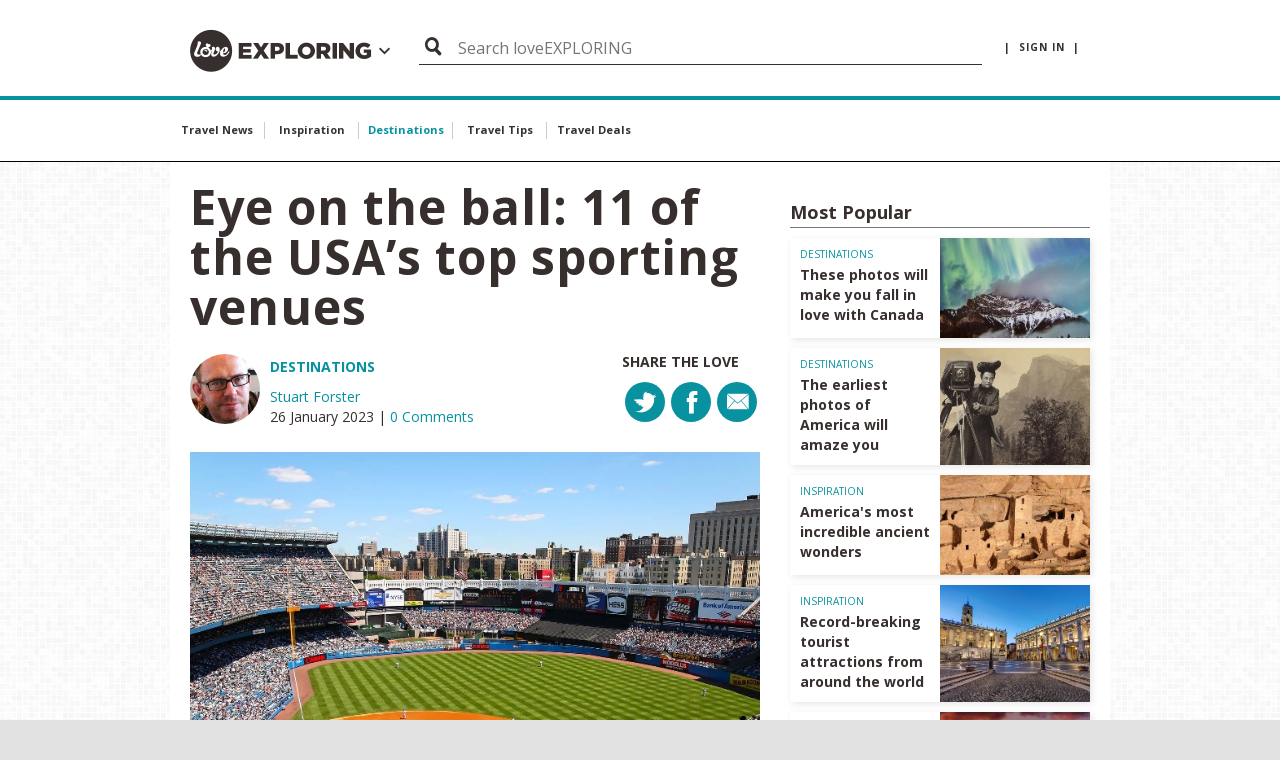

--- FILE ---
content_type: text/html; charset=utf-8
request_url: https://www.loveexploring.com/news/162696/the-usas-best-sporting-venues-madison-square-garden-yankee-stadium
body_size: 15714
content:
<!DOCTYPE html>
<!--[if lt IE 7 ]><html class="ie ie7" lang="en" dir="ltr"> <![endif]-->
<!--[if lt IE 8 ]><html class="ie ie8" lang="en" dir="ltr"> <![endif]-->
<!--[if lt IE 9 ]><html class="ie ie9" lang="en" dir="ltr"> <![endif]-->
<!--[if (gt IE 9)|!(IE)]><!-->
<html lang="en" dir="ltr">
<!--<![endif]-->
<head>

    
    <meta charset="utf-8">
    <title>Eye on the ball: 11 of the USA’s top sporting venues</title>
    <meta http-equiv="X-UA-Compatible" content="IE=edge,chrome=1">
    <meta name="description" content="Get ready for game day with our pick of America's best places to experience sport. ">
    <meta name="robots" />
    <meta name="viewport" content="width=device-width, initial-scale=1.0">

    <link rel="canonical" href="https://www.loveexploring.com/news/162696/the-usas-best-sporting-venues-madison-square-garden-yankee-stadium" />

    

        <link rel="stylesheet" href="/app/dist/vendor/perfect-scrollbar/jquery.perfect-scrollbar.min.css?v=3.53.0.2364">
        <link rel="stylesheet" href="/app/dist/partners/loveexploring/styles/main.min.css?v=3.53.0.2364">

    <!--
    <PageMap>
        <DataObject type="thumbnail">
            <Attribute name="src" value="https://loveincorporated.blob.core.windows.net/contentimages/main/9c4a5be1-3d07-4315-bb56-d7e68624551a-yankee-stadium-new-york-city.jpg" />
            <Attribute name="width" value="130" />
            <Attribute name="height" value="130" />
        </DataObject>
    </PageMap>
    -->
    
        <link rel="amphtml" href="https://www.loveexploring.com/news/amp/162696/the-usas-best-sporting-venues-madison-square-garden-yankee-stadium">

    <meta property="og:url" content="https://www.loveexploring.com/news/162696/the-usas-best-sporting-venues-madison-square-garden-yankee-stadium">
    <meta property="og:site_name" content="loveexploring.com">

        
    <meta name="Description" content="Get ready for game day with our pick of America&#39;s best places to experience sport. ">
    <meta name="og:article:author" content="Stuart Forster">
    <meta name="og:title" content="Eye on the ball: 11 of the USA&#8217;s top sporting venues">
    <meta name="og:description" content="Get ready for game day with our pick of America&#39;s best places to experience sport. ">
    <meta name="og:image" content="https://loveincorporated.blob.core.windows.net/contentimages/main/9c4a5be1-3d07-4315-bb56-d7e68624551a-yankee-stadium-new-york-city.jpg">

    
        <meta name="twitter:card" content="summary_large_image">
        <meta name="twitter:site" content="@loveEXPLORING">
        <meta name="twitter:creator" content="">
        <meta name="twitter:title" content="Eye on the ball: 11 of the USA’s top sporting venues">
        <meta name="twitter:description" content="Get ready for game day with our pick of America's best places to experience sport. ">
        <meta name="twitter:image" content="http://loveincstatic.blob.core.windows.net/loveexploring/ocean-terrace-view_opt.jpg">
    

    
    <link rel="shortcut icon" href="/Assets_LM/img/favicons/favicon.ico">
    <link rel="apple-touch-icon" href="/Assets_LM/img/favicons/apple-touch-icon.png">
    <link rel="apple-touch-icon" sizes="57x57" href="/Assets_LM/img/favicons/apple-touch-icon-57x57-precomposed.png">
    <link rel="apple-touch-icon" sizes="72x72" href="/Assets_LM/img/favicons/apple-touch-icon-72x72-precomposed.png">
    <link rel="apple-touch-icon" sizes="114x114" href="/Assets_LM/img/favicons/apple-touch-icon-114x114-precomposed.png">
    <link rel="apple-touch-icon" sizes="144x144" href="/Assets_LM/img/favicons/apple-touch-icon-144x144-precomposed.png">

    
    <link href='https://fonts.googleapis.com/css?family=Bitter:400,400i,700|Open+Sans+Condensed:700|Open+Sans:400,600,700' rel='stylesheet' type='text/css'>

    
    
    
    <meta name="twitter:card" content="summary_large_image">
        <meta name="twitter:site" content="@loveEXPLORING">
    <meta name="twitter:creator" content="">
    <meta name="twitter:title" content="Eye on the ball: 11 of the USA&#8217;s top sporting venues">
    <meta name="twitter:description" content="Get ready for game day with our pick of America&#39;s best places to experience sport. ">
    <meta name="twitter:image" content="https://loveincorporated.blob.core.windows.net/contentimages/main/9c4a5be1-3d07-4315-bb56-d7e68624551a-yankee-stadium-new-york-city.jpg">  




    <!-- Google Tag Manager -->
    <script>
        (function (w, d, s, l, i) {
            w[l] = w[l] || []; w[l].push({
                'gtm.start':
                    new Date().getTime(), event: 'gtm.js'
            }); var f = d.getElementsByTagName(s)[0],
                j = d.createElement(s), dl = l != 'dataLayer' ? '&l=' + l : ''; j.async = true; j.src =
                    'https://www.googletagmanager.com/gtm.js?id=' + i + dl; f.parentNode.insertBefore(j, f);
        })(window, document, 'script', 'dataLayer', 'GTM-KQMDNL6');</script>
    <!-- End Google Tag Manager -->
    <!-- GA4 -->
    <!-- Google tag (gtag.js) -->
    <script async src="https://www.googletagmanager.com/gtag/js?id=G-783RRLRRN1"></script>
    <script>
        window.dataLayer = window.dataLayer || [];
        function gtag() { dataLayer.push(arguments); }
        gtag('js', new Date());

        gtag('config', 'G-783RRLRRN1');
    </script>
    <!-- pinterest -->
    <meta name="p:domain_verify" content="cd10a885abc43fdcd799d30d37f5ec51" />
            <script async="async" src=https://cdn.membrana.media/lee/ym.js></script>

</head>
<body id="ng-app" ng-app="app">
	<!-- Google Tag Manager (noscript) -->
	<noscript>
		<iframe src="https://www.googletagmanager.com/ns.html?id=GTM-KQMDNL6"
				height="0" width="0" style="display:none;visibility:hidden"></iframe>
	</noscript>
	<!-- End Google Tag Manager (noscript) -->
	<!--[if lt IE 7]>
		<p class="chromeframe">You are using an <strong>outdated</strong> browser. Please <a href="http://browsehappy.com/">upgrade your browser</a> or <a href="http://www.google.com/chromeframe/?redirect=true">activate Google Chrome Frame</a> to improve your experience.</p>
	<![endif]-->
	




<!-- Header -->
<div id="header-module" navigation-levels ng-mouseleave="closeAllNavLevels()">
    <header class="lm-header">
        <div class="lm-header__cont">

            <!-- Brand -->
            <div class="lm-header__brand">
                <a class="lm-header__brand" href="http://www.loveexploring.com">
                    <i class="lm-header__brand-icon lm-header__brand-icon--loveexploring"></i>
                </a>
                <a class="" ng-click="brandSelectIsOpen = !brandSelectIsOpen; mobileNavOpen = false;">                
                    <div class="lm-header-arrow-cont lm-header-arrow-cont--loveexploring" ng-cloak><i class="icon icon-arrow-down" ng-show="!brandSelectIsOpen"></i><i class="icon icon-arrow-up" ng-show="brandSelectIsOpen"></i></div>
                </a>
            </div>
            
            <!-- Search Button -->
            <div class="lm-header__actions">

                <a class="menu-btn" ng-click="mobileNavOpen = !mobileNavOpen; brandSelectIsOpen = false;" href="">
                    <i class="menu-btn__icon"></i>
                </a>

            </div>

            
            <div class="lm-account" ng-init="displaySearch = true">

                    <a class="lm-account__signin" href="https://www.loveincorporated.com/issue/wsfed?wa=wsignin1.0&amp;wtrealm=http%3A%2F%2Fwww.lovemoney.com%2F&amp;wctx=rm%3D1%26id%3D%26ru%3D%252Fnews%252F162696%252Fthe-usas-best-sporting-venues-madison-square-garden-yankee-stadium&amp;wct=2026-01-22T08%3A51%3A31Z&amp;wreply=https%3A%2F%2Fwww.loveexploring.com%2F" ng-init="smallerSearchBar = false">
                        |&nbsp;&nbsp;sign in&nbsp;&nbsp;|
                    </a>

            </div>

            <!-- Desktop/Tablet Search -->
            <div class="lm-header__search">

                <!-- Top Search -->
                <form class="top-search top-search--header top-search--header-le is-open" ng-class="{'top-search--header-reduced' : smallerSearchBar, 'delay-search-display' : displaySearch}" action="/search" method="GET">
                    <div class="top-search__fieldset">
                        <button class="top-search__submit" type="submit">
                            <i class="top-search__icon"></i>
                        </button>
                        <input class="top-search__input" type="text" name="q" placeholder="Search loveEXPLORING" />
                    </div>
                </form>

            </div>

        </div>
        <div class="lm-header__brand-wrapper">
            <div class="lm-header__brand-select lm-header__brand-select--le" ng-class="{ 'is-open': brandSelectIsOpen }">

                <ul class="lm-header__brand-select-list">
                    
                    <li class="lm-header__brand-select-item">
                        <a class="lm-header__brand-select-link lm-header__brand-select-link--lm" href="http://www.lovemoney.com">
                            <span class="lm-header__brand-select-item-link lm-header__brand-select-item-link--lm">
                                <i class="lm-header__brand-select-icon lm-header__brand-select-icon--lm"></i>
                            </span>
                        </a>
                    </li>

                    <li class="lm-header__brand-select-item-line"></li>

                    <li class="lm-header__brand-select-item">
                        <a class="lm-header__brand-select-link lm-header__brand-select-link--lf" href="http://www.lovefood.com">
                            <span class="lm-header__brand-select-item-link lm-header__brand-select-item-link--lf">
                                <i class="lm-header__brand-select-icon lm-header__brand-select-icon--lf"></i>
                            </span>
                        </a>
                    </li>

                    <li class="lm-header__brand-select-item-line"></li>

                    <li class="lm-header__brand-select-item">
                        <a class="lm-header__brand-select-link lm-header__brand-select-link--lp" href="http://www.loveproperty.com">
                            <span class="lm-header__brand-select-item-link lm-header__brand-select-item-link--lp">
                                <i class="lm-header__brand-select-icon lm-header__brand-select-icon--lp"></i>
                            </span>
                        </a>
                    </li>
            
                </ul>
                
            </div>
        </div>            
    </header>

    <section class="subnav-wrapper">
        <nav class="subnav ng-cloak" id="subnav-mobile" ng-show="mobileNavOpen">
            <div class="subnav__cont">

                <!-- Top Search -->
                <form class="top-search" action="/search" method="GET">
                    <div class="top-search__fieldset">
                        <button class="top-search__submit" type="submit">
                            <i class="top-search__icon"></i>
                        </button>
                        <input class="top-search__input" type="text" name="q" placeholder="Search loveEXPLORING" />
                    </div>
                </form>

                <a class="subnav__heading" href="/Topics/news" data-topic-id="news">Travel News</a>
                <a class="subnav__heading" href="/Topics/inspiration" data-topic-id="inspiration">Inspiration</a>
                <a class="subnav__heading" href="/Topics/destinations" data-topic-id="destinations">Destinations</a>
                <a class="subnav__heading" href="/Topics/travel-tips" data-topic-id="best-buy">Travel Tips</a>
                <a class="subnav__heading" href="https://www.secretescapes.com/instant-access/loveexploring" data-topic-id="best-buy">Travel Deals</a>

                    <a class="subnav__heading" href="https://www.loveincorporated.com/issue/wsfed?wa=wsignin1.0&amp;wtrealm=http%3A%2F%2Fwww.lovemoney.com%2F&amp;wctx=rm%3D1%26id%3D%26ru%3D%252Fnews%252F162696%252Fthe-usas-best-sporting-venues-madison-square-garden-yankee-stadium&amp;wct=2026-01-22T08%3A51%3A31Z&amp;wreply=https%3A%2F%2Fwww.loveexploring.com%2F">Sign In</a>

            </div>
        </nav>
    </section>
</div>



<!-- Page Nav -->
<nav class="page-nav__wrapper page-nav--topics">

    <div class="page-nav__content ps-container">

        <div class="page-nav__body-wrapper">

            <ul class="page-nav__body">

                <li class="page-nav__item">

                    <a class="page-nav__link" href="/Topics/travel-news" data-topic-id="travel-news">

                        Travel News

                    </a>

                </li>

                <li class="page-nav__item">

                    <a class="page-nav__link" href="/Topics/inspiration" data-topic-id="inspiration">

                        Inspiration

                    </a>

                </li>

                <li class="page-nav__item">

                    <a class="page-nav__link" href="/Topics/destinations" data-topic-id="destinations">

                        Destinations

                    </a>

                </li>

                <li class="page-nav__item">

                    <a class="page-nav__link" href="/Topics/travel-tips" data-topic-id="travel-tips">

                        Travel Tips

                    </a>

                </li>

                <li class="page-nav__item">

                    <a class="page-nav__link" href="https://www.secretescapes.com/instant-access/loveexploring" data-topic-id="travel-deals">

                        Travel Deals

                    </a>

                </li>
            </ul>
        </div>
    </div>

    <div>

        <div class="page-nav__arrow page-nav__arrow--reversed" onclick="navScroller.scrollTopics('prev', this);">

            <i class="icon icon-arrow"></i>

        </div>

        <div class="page-nav__arrow page-nav__arrow--right" onclick="navScroller.scrollTopics('next', this);">

            <i class="icon icon-arrow"></i>

        </div>

    </div>

</nav>
	<section>
		








<section>

    
	<sticky-ads sticky-class="ad-fixed--wallpaper">

			<div class="advert advert--wallpaper div-ad-wallpaper" data-ng-dfp-ad="ros_div-ad-wallpaper"
				 data-ng-dfp-ad-hide-when-empty
				 data-ng-dfp-ad-container>

			</div>

	</sticky-ads>


    


    <div class="advert-relative">
            <div class="advert advert--billboard"
         data-ng-dfp-ad="ros_div-ad-billboard"
         data-ng-dfp-ad-container>

    </div>


    </div>

        <div class="skyscraper-ad" sticky-class="advert-fixed--skyscraper">

        <div class="skyscraper-ad__cont">

            <div class="advert advert--sky advert--sky-l"
                 data-ng-dfp-ad="ros_div-ad-skyscraper-l"
                 data-ng-dfp-ad-container>

            </div>

        </div>
        <div class="skyscraper-ad__cont skyscraper-ad__spacer"></div>

    </div>
    <sticky-ads class="skyscraper-ad skyscraper-ad--right" sticky-class="advert-fixed--skyscraper">

        <div class="skyscraper-ad__cont skyscraper-ad__spacer"></div>
        <div class="skyscraper-ad__cont">

            <div class="advert advert--sky advert--sky-r"
                 data-ng-dfp-ad="ros_div-ad-skyscraper-r"
                 data-ng-dfp-ad-container>

            </div>

        </div>
    </sticky-ads>


    <to-top threshold="50" element-to-stick=".island" element-outside="true" footer-clearance=".newsletter--footer"></to-top>

    <div class="wrapper" ng-controller="ArticleController as vm">

        <!--
-->

        <div class="island island--highlight">

            <div class="content">

                <div class="content__item content__main">

                    <!-- Content -->
                    <div class="post">

                        <header class="post__header">

                            <h1 class="post__title">Eye on the ball: 11 of the USA&#8217;s top sporting venues</h1>

                            <div class="layout">

                                <div class="layout__item u-2/3-lap u-mb">

                                    <div class="author-bio author-bio--flag">

                                        <a class="author-bio__img" href="/profile/345852">

                                            <img src="https://loveincorporated.blob.core.windows.net/avatars/users/345852.jpg" alt="" title="" />

                                        </a>

                                        <div class="author-bio__body">

                                            <div class="author-bio__cat">

                                                <a href="/Topics/2177">Destinations<span class="tick"></span></a>

                                            </div>

                                            <div class="author-bio__date">
                                                        <a class="" rel="author" href="/profile/345852">Stuart Forster</a>
                                                        <br>

                                                26 January 2023
                                                <span>|</span><a href="#comments" scroll-to="#comments"> 0 Comments</a>

                                            </div>

                                        </div>

                                    </div>

                                </div>

                                <div class="layout__item u-1/3-lap u-mb u-hidden-palm">

                                    <div class="u-float-right">

                                        <div class="social">
                                            <p class="social__title">Share the love</p>

                                            
<ul class="social__list" analytics>


    <li class="social__list-item">

        <a class="social__btn" href="#"
            ng-click="socialAnalytics('', 'twitter')"
            socialshare
            socialshare-provider="twitter"
            socialshare-text="Eye on the ball: 11 of the USA&#8217;s top sporting venues">

            <i class="social__icon social__icon--twitter icon-twitter-no-circle"></i>

        </a>

    </li>

    <li class="social__list-item">

        <a class="social__btn social__facebook" href="#"
            ng-click="socialAnalytics('', 'facebook')"
            socialshare
            socialshare-provider="facebook"
            socialshare-text="Eye on the ball: 11 of the USA&#8217;s top sporting venues">

            <i class="social__icon social__icon--facebook icon-facebook-no-circle"></i>

        </a>

    </li>

    <li class="social__list-item">

        <a class="social__btn social__email" href="mailto:?subject= loveexploring.com article%20you%20must%20read&amp;body=Hello,%0D%0A%0D%0AI%20found%20this%20article%20on loveexploring.com and%20thought%20you%20would%20find%20it%20useful:%0D%0A%0D%0A">

            <i class="social__icon social__icon--email icon-email"></i>

        </a>

    </li>

</ul>

                                        </div>

                                    </div>

                                </div>

                            </div>

                        </header>

                        <article class="post__body" analytics>

                                    <div class="u-mb">

                                        <img class="imagezoom__img" src="https://loveincorporated.blob.core.windows.net/contentimages/main/9c4a5be1-3d07-4315-bb56-d7e68624551a-yankee-stadium-new-york-city.jpg" alt="" title="" />

                                    </div>
                                <h2 class="post__lead">Get ready for game day with our pick of America&#39;s best places to experience sport. </h2>



                            <p dir="ltr">You don&rsquo;t have to be an avid sports fan to appreciate attending fixtures at one of the top venues in the USA. In fact, American sporting events are a key way&nbsp;to experience the country&rsquo;s culture.&nbsp;</p>

<p dir="ltr">You&rsquo;ll not go hungry on game day either: foot-long hotdogs, topped nachos and regional specialities feature among the dishes served at stands in the concourses. And live music and cheerleading help make games fun, even if you don&rsquo;t fully understand the intricacies of the sport.&nbsp;</p>

<p dir="ltr">Here&rsquo;s a look at 11 of the best places to see a sports game in America:&nbsp;</p>

<h2 dir="ltr">Allegiant Stadium, Las Vegas, Nevada</h2>

<p dir="ltr">With a capacity of up to 65,000, the<a href="https://www.allegiantstadium.com/" target="_blank"> Allegiant Stadium</a> is home to the Las Vegas Raiders and University of Nevada Las Vegas Rebels National Football League (NFL) teams.&nbsp;</p>

<p dir="ltr">The stadium is mighty impressive: football games play out on a grass surface that rolls in and out of the arena on a sliding tray weighing the equivalent of the Eiffel Tower.</p>

<p dir="ltr"><a href="https://www.ticketmaster.com/allegiant-stadium-tickets-las-vegas/venue/189482?wt.mc_id=NFL_TEAM_LAS_ALLEGIANT_TICKETS_NAV">Stadium tours</a> are a way of going behind the scenes and accessing locker rooms, VIP lounges and broadcasting studios.&nbsp;This state-of-the-art venue stands within walking distance of casinos on the Las Vegas Strip and hosts concerts too.</p>

<p dir="ltr">The year 2024 is a big one for the stadium too:&nbsp;Super Bowl LVIII, the NFL championship game, will be contested at the Allegiant Stadium.&nbsp;</p>

<p align="center" dir="ltr"><img alt="Allegiant Stadium, Nevada. (Image: Kit Leong/Shutterstock)" src="https://loveincstatic.blob.core.windows.net/loveexploring/2022/2022/USA%20sporting%20venues/allegiant-stadium-usa.jpg"><small><em>Kit Leong/Shutterstock</em></small></p>

<h2>Bryant-Denny Stadium, Tuscaloosa, Alabama&nbsp;</h2>

<p dir="ltr">Alabama Crimson Tide, the University of Alabama&rsquo;s football team, plays home fixtures at the cavernous Bryant-Denny Stadium, opened in 1929. It has a capacity of more than 100,000, so almost the entire population of Tuscaloosa could fit comfortably inside the on-campus stadium.&nbsp;</p>

<p dir="ltr">Game days transform the city&rsquo;s vibe into one of party-like excitement and anticipation. Marching bands, spectacular cheerleading routines and twinkling LED lighting are all part of <a href="https://rolltide.com/sports/2016/6/10/tickets.aspx" target="_blank">the experience</a> and home fans fire on the team by crying &lsquo;roll tide&rsquo; as loudly as they can.&nbsp;</p>

<p dir="ltr">A $107 million (&pound;897m) redevelopment in 2020 ensures the stadium is fit-for-purpose as it approaches its centenary later in the decade.&nbsp;</p>

<p dir="ltr"><a href="https://www.loveexploring.com/galleries/126668/americas-best-attractions-for-sports-fans?page=1" target="_blank"><strong>READ MORE: America&#39;s best attractions for sports fans</strong></a></p>

<p align="center" dir="ltr"><img alt="Bryant-Denny Stadium, Alabama. (Image: Brayden George/Unsplash/CC0)" src="https://loveincstatic.blob.core.windows.net/loveexploring/2022/2022/USA%20sporting%20venues/bryant-denny-alabama.jpg"><small><em>Brayden George/Unsplash/CC0</em></small></p>

<h2 dir="ltr">Churchill Downs, Louisville, Kentucky&nbsp;</h2>

<p dir="ltr">This racecourse in Louisville was established in 1875 by Meriwether Lewis Clark Jr &ndash; the grandson of William Clark, one of the explorers that gave their names to the Lewis and Clark Expedition of 1803 to 1806.&nbsp;</p>

<p dir="ltr"><a href="https://www.churchilldowns.com/" target="_blank">Churchill Downs</a> is the venue of the Kentucky Derby, America&rsquo;s longest continual annual sporting event. That prestigious race is nicknamed &lsquo;The Run for the Roses&rsquo; because of the blanket of 554 red roses that is traditionally draped over the winning horse. Typically held on the first Saturday in May, the Kentucky Derby draws around 165,000 spectators and is a major event in America&rsquo;s sporting and social calendars.&nbsp;</p>

<p dir="ltr">The history of the famous race is told in the on-site&nbsp;<a href="https://www.derbymuseum.org/" target="_blank">Kentucky Derby Museum</a>, whose Derby Caf&eacute; and Bourbon Bar is a laid-back place to sample locally distilled drinks.&nbsp;</p>

<p align="center" dir="ltr"><img alt="Churchill Downs, Kentucky. (Image: Thomas Kelley/Shutterstock)" src="https://loveincstatic.blob.core.windows.net/loveexploring/2022/2022/USA%20sporting%20venues/churchill-downs-kentucky.jpg"><small><em>Thomas Kelley/Shutterstock</em></small></p>

<h2 dir="ltr">Indianapolis Motor Speedway, Indiana&nbsp;</h2>

<p dir="ltr">More than 250,000 fans can attend races at the&nbsp;<a href="https://www.indianapolismotorspeedway.com/" target="_blank">Indianapolis Motor Speedway</a>, making it the USA&rsquo;s highest capacity venue.&nbsp;</p>

<p dir="ltr">The Indianapolis 500 was first held in 1911 and counts among the world&rsquo;s most anticipated motor races. Drivers must complete 200 laps of the circuit&rsquo;s 2.5-mile (4km) oval racetrack, while contesting the race on the Sunday before Memorial Day &ndash; the last Monday in May.&nbsp;</p>

<p dir="ltr">Feeling the need for speed? Take to the track in an NTT IndyCar Series car that&rsquo;s capable of accelerating to 180 miles per hour (290km/h) by booking an&nbsp;<a href="http://www.indyracingexperience.com/" target="_blank">Indy Racing Experiece</a>.&nbsp;Two-hour tours in golf carts are a more sedate way of exploring the track and its facilities, whose story is told in the&nbsp;<a href="https://imsmuseum.org/" target="_blank">on-site museum</a>.&nbsp;</p>

<p align="center" dir="ltr"><img alt="Indianapolis Motor Speedway, Indiana. (Image: Grindstone Media Group/Shutterstock)" src="https://loveincstatic.blob.core.windows.net/loveexploring/2022/2022/USA%20sporting%20venues/indianapolis-motor-speedway.jpg"><small><em>Grindstone Media Group/Shutterstock</em></small></p>

<h2 dir="ltr">Los Angeles Memorial Coliseum, California&nbsp;</h2>

<p dir="ltr">This stadium opened in 1923 as a memorial to veterans of Los Angeles who served in the First World War. It has since hosted an array of sporting events, including the first Super Bowl. Track and field events took place here during the 1932 and 1984 Olympic Games and the Summer Games will return for the third time in 2028.&nbsp;&nbsp;</p>

<p dir="ltr">The Coliseum was also the location where John F. Kennedy delivered his speech, &#39;The New Frontier&#39;,&nbsp;in the summer of 1960, accepting the Democratic Party&rsquo;s nomination to run for president. Martin Luther King Jr., Billy King and the Dalai Lama also count among the prestigious speakers who have addressed crowds in the stadium.&nbsp;</p>

<p dir="ltr">Enter by buying tickets for LA Giltinis rugby or University of Southern California Trojans football games. Alternatively, join a 75-minute&nbsp;<a href="https://www.lacoliseum.com/tours/" target="_blank">tour of the stadium</a> on Mondays and Tuesdays.&nbsp;</p>

<p align="center" dir="ltr"><img alt="Los Angeles Memorial Coliseum, California. (Image: CHRISTIAN DE ARAUJO/Shutterstock)" src="https://loveincstatic.blob.core.windows.net/loveexploring/2022/2022/USA%20sporting%20venues/los-angeles-memorial-coliseum.jpg"><small><em>CHRISTIAN DE ARAUJO/Shutterstock</em></small></p>

<h2 dir="ltr">Madison Square Garden, New York City, New York&nbsp;</h2>

<p dir="ltr">Madison Square Garden opened in New York City&rsquo;s Midtown back in 1879. Trademarked as &lsquo;the world&rsquo;s most famous arena&rsquo;, this multi-use venue&rsquo;s venerable history includes staging &lsquo;the fight of the century&rsquo; in 1971 between heavyweight boxers Joe Frazier and Muhammad Ali.&nbsp;</p>

<p dir="ltr">The Garden is the New York Rangers&rsquo; home ice for National Hockey League (NHL) games and also the home court of the New York Knicks for their National Basketball Association (NBA) fixtures. A-list performers including Madonna, Frank Sinatra and Bruce Springsteen have entertained here too.</p>

<p>An extensive renovation was completed in 2013 and 60-minute&nbsp;<a href="https://www.msg.com/venue-tours/madison-square-garden/" target="_blank">All Access Tours</a> are a way for you to see behind the scenes.&nbsp;&nbsp;</p>

<p align="center"><img alt="Madison Square Garden, New York. (Image: Sergii Figurnyi/Shutterstock)" src="https://loveincstatic.blob.core.windows.net/loveexploring/2022/2022/USA%20sporting%20venues/madison-square-garden-new-york-city.jpg"><small><em>Sergii Figurnyi/Shutterstock</em></small></p>

<h2 dir="ltr">Michigan Stadium, Ann Arbor, Michigan</h2>

<p dir="ltr">This stadium in Ann Arbor opened in 1927, and the&nbsp;home of the University of Michigan Wolverines football team has a capacity of 107,601, making it the biggest in the USA. For that reason, it&#39;s&nbsp;nicknamed &lsquo;The Big House&rsquo;.&nbsp;&nbsp;</p>

<p dir="ltr">No venue in the country has hosted more fans for a game of football: a&nbsp;record attendance of 115,109 watched the Wolverines beat Notre Dame on 7 September 2013.&nbsp;</p>

<p dir="ltr"><a href="https://www.loveexploring.com/galleries/136589/the-best-music-venue-in-your-state?page=1" target="_blank"><strong>READ MORE: The best music venue in your state</strong></a></p>

<p dir="ltr"><a href="https://mgoblue.com/sports/2017/6/16/tickets-football.aspx" target="_blank">Securing tickets for a game</a> means an opportunity to experience the boisterous atmosphere and participate in the cries of &lsquo;Go Blue!&rsquo; that cheer on the Wolverines. Tailgating parties near the stadium and the music of the marching band help make visits to the Michigan Stadium memorable experiences.  &nbsp;</p>

<p align="center" dir="ltr"><img alt="Michigan Stadium, Michigan. (Image: Alex Mertz/Unsplash/CC0)" src="https://loveincstatic.blob.core.windows.net/loveexploring/2022/2022/USA%20sporting%20venues/michigan-stadium-usa.jpg"><small><em>Alex Mertz/Unsplash/CC0</em></small></p>

<h2 dir="ltr">NRG Astrodome, Houston, Texas</h2>

<p dir="ltr">Standing in Houston&rsquo;s NRG Park, NRG Astrodome was formerly home to the&nbsp;<a href="https://www.mlb.com/astros" target="_blank">Houston Astros</a>, the baseball team that won the 2022 World Series. The enclosed and air-conditioned Astrodome was regarded as an architectural masterpiece when it opened in 1965 too. Due to its innovative design, the 18-storey landmark was nicknamed the &lsquo;Eighth Wonder of the World&rsquo;.&nbsp;&nbsp;</p>

<p dir="ltr">The venue lends its name to Astroturf, the synthetic turf that was rebranded following its well-publicised use in the Astrodome.&nbsp;</p>

<p dir="ltr">You can view the interior of the multi-use venue during&nbsp;<a href="https://www.nrgpark.com/stadium-tour/">NRG Stadium tours</a>. The home of the NFL&rsquo;s Houston Texans has a retractable roof and hosts concerts and shows throughout the year too.&nbsp;</p>

<p align="center" dir="ltr"><img alt="NRG Astrodome, Texas. (Image: Kirby Lee/Alamy)" src="https://loveincstatic.blob.core.windows.net/loveexploring/2022/2022/USA%20sporting%20venues/nrg-stadium-houston.jpg"><small><em>Kirby Lee/Alamy</em></small></p>

<h2 dir="ltr">Soldier Field, Chicago, Illinois&nbsp;</h2>

<p dir="ltr"><a href="https://www.soldierfield.com/events/all" target="_blank">A key landmark</a> in a city with a celebrated architectural heritage, this 61,500-capacity stadium stands as a memorial to American soldiers who have perished in war.&nbsp;</p>

<p dir="ltr">Now listed on the National Register of Historic Places, it was designed back in 1919 and hosted its first sporting event in 1924. A year later it was renamed Soldier Field. Since 1971 the Chicago Bears have played their home NFL fixtures in this stadium, while The Chicago Fire FC contest their Major League Soccer (MLS) games here.</p>

<p dir="ltr"><a href="https://www.soldierfield.com/stadium-tours/public-tours" target="_blank">Tours</a> are a way of stepping into areas of the stadium normally reserved for athletes.&nbsp;</p>

<p align="center" dir="ltr"><img alt="Soldiers Field, Chicago. (Image: John Lupu/Shutterstock)" src="https://loveincstatic.blob.core.windows.net/loveexploring/2022/2022/USA%20sporting%20venues/soldier-field-chicago.jpg"><small><em>John Lupu/Shutterstock</em></small></p>

<h2 dir="ltr">TD Garden, Boston, Massachusetts&nbsp;</h2>

<p dir="ltr">New England&rsquo;s largest sporting and entertainment arena opened in 1995 as the successor to the Boston Garden. Three restaurants and 47 concession stands ensure that fans attending fixtures and concerts are well satisfied.&nbsp;</p>

<p dir="ltr">As many as 17,850 ice hockey fans can enter the 10-storey venue to watch Boston Bruins&rsquo; NHL games. And up to 19,156 basketball fans can also pack into &lsquo;The Garden&rsquo; to cheer on the Boston Celtics, who are one of the most successful franchises in the history of the NBA. Championship banners hanging above the parquet floor are key elements of that heritage.&nbsp;</p>

<p dir="ltr">Tours of the&nbsp;<a href="https://www.sportsmuseum.org/" target="_blank">Sports Museum</a>, inside the&nbsp;<a href="https://www.tdgarden.com/events/ticket-info" target="_blank">TD Garden</a>, are a way of learning more about the region&rsquo;s sporting passions, characters and successes.&nbsp;</p>

<p align="center" dir="ltr"><img alt="TD Garden, Boston, Massachusetts. (Image: Cal Sport Media/Alamy)" src="https://loveincstatic.blob.core.windows.net/loveexploring/2022/2022/USA%20sporting%20venues/td-garden-boston-hockey.jpg"><small><em>Cal Sport Media/Alamy</em></small></p>

<h2 dir="ltr">Yankee Stadium, New York City, New York&nbsp;</h2>

<p dir="ltr">Based in the Bronx, this stadium is home to the&nbsp;<a href="https://www.mlb.com/yankees" target="_blank">New York Yankees</a>, who are the most successful franchise in Major League Baseball history. Whatever the weather,&nbsp;<a href="https://www.mlb.com/yankees/ballpark/tours" target="_blank">stadium tours</a> are a way of learning about the club&rsquo;s heritage.&nbsp;</p>

<p dir="ltr">Joining in with the Village People&rsquo;s &lsquo;YMCA&rsquo; between innings is part of a game-day experience. And after Yankee wins, Frank Sinatra&rsquo;s &lsquo;New York, New York&rsquo; plays over the public address system.  &nbsp;</p>

<p dir="ltr">Not a baseball fan but like the idea of attending a game? Yankee Stadium is also home to the Major League Soccer franchise&nbsp;<a href="https://www.nycfc.com/" target="_blank">New York City FC</a>, whose season runs from February into October. If you are feeling romantic and are looking for a special place to propose or marry, both are possible on the home plate too.</p>

<p align="center" dir="ltr"><img alt="Yankee Stadium, New York City. (Image: Chanan Greenblatt/Unsplash/CC0)" src="https://loveincstatic.blob.core.windows.net/loveexploring/2022/2022/USA%20sporting%20venues/yankee-stadium-new-york.jpg"><small><em>Chanan Greenblatt/Unsplash/CC0</em></small></p>

<p><a href="https://www.loveexploring.com/gallerylist/130915/incredible-experiences-you-can-only-have-in-the-usa" target="_blank"><strong>READ MORE: Incredible experiences you can only have in the USA</strong></a></p>

<p dir="ltr"><small><em>Lead image: Mike Liu/Shutterstock</em></small></p>



                        </article>


                        <news-carousel class="u-mb"
                                       ng-if="vm.mostRecentNews.length"
                                       news-carousel-title="Most Recent"
                                       news-carousel-items="vm.mostRecentNews">
                        </news-carousel>



                        <!-- Sponsored Content -->
                        <script type="text/javascript" id="dianomi_context_script" src="https://www.dianomi.com/js/contextfeed.js"></script> 

                            <div class="dianomi_context" data-dianomi-context-id="4668"></div>




                        <!-- Comments  -->
                        <header class="section-header" id="comments">

                            <h3 class="section-header__text">Comments</h3>

                            <hr class="section-header__rule" />

                        </header>

                        
<section ng-controller="CommentsController as vm" class="u-mb">

    <loading-spinner ng-show="vm.isLoading"></loading-spinner>

    <p ng-if="!vm.comments.length && !vm.isLoading">

        Be the first to comment

    </p>

    <nav class="u-mb" ng-if="vm.comments.length">

        <ul class="filter-nav u-text-right">

            <li>

                <button class="filter-nav__btn"
                    data-ng-click="vm.orderComments('-createdDate')"
                    data-ng-class="{ 'is-active' : vm.orderPredicate === '-createdDate' }">
                    Newest
                </button>

            </li>

            <li>

                <button class="filter-nav__btn"
                    data-ng-click="vm.orderComments('+createdDate')"
                    data-ng-class="{ 'is-active' : vm.orderPredicate === '+createdDate' }">
                    Oldest
                </button>

            </li>

        </ul>

    </nav>

    <ul class="list-ui u-mb">

        <li ng-repeat="comment in vm.filteredComments = ( vm.comments | limitTo: ( vm.commentLimit || vm.comments.length ) )">

            <comment comment-model="comment"></comment>

        </li>


    </ul>

    <button class="btn btn--primary u-mb" type="button" data-ng-show="vm.filteredComments.length < vm.comments.length" data-ng-click="vm.viewAllComments()">
        View All ( {{ vm.comments.length }} )
    </button>


    <div class="alert">

        <i class="alert__icon icon icon-notification"></i>

        <p class="alert__body">

            Do you want to                  <span>comment on this article?</span>
            You need to be <a href="https://www.loveincorporated.com/issue/wsfed?wa=wsignin1.0&amp;wtrealm=http%3A%2F%2Fwww.lovemoney.com%2F&amp;wctx=rm%3D1%26id%3D%26ru%3D%252Fnews%252F162696%252Fthe-usas-best-sporting-venues-madison-square-garden-yankee-stadium&amp;wct=2026-01-22T08%3A51%3A31Z&amp;wreply=https%3A%2F%2Fwww.loveexploring.com%2F">signed in</a> for this feature

        </p>

    </div>

</section>


                        <footer class="post__footer">

                            <div class="layout layout--middle">

                                <div class="layout__item u-1/3-lap">

                                    <div class="u-float-left u-mb">

                                        <div class="social">
                                            <p class="social__title">Share the love</p>

                                            
<ul class="social__list" analytics>


    <li class="social__list-item">

        <a class="social__btn" href="#"
            ng-click="socialAnalytics('', 'twitter')"
            socialshare
            socialshare-provider="twitter"
            socialshare-text="Eye on the ball: 11 of the USA&#8217;s top sporting venues">

            <i class="social__icon social__icon--twitter icon-twitter-no-circle"></i>

        </a>

    </li>

    <li class="social__list-item">

        <a class="social__btn social__facebook" href="#"
            ng-click="socialAnalytics('', 'facebook')"
            socialshare
            socialshare-provider="facebook"
            socialshare-text="Eye on the ball: 11 of the USA&#8217;s top sporting venues">

            <i class="social__icon social__icon--facebook icon-facebook-no-circle"></i>

        </a>

    </li>

    <li class="social__list-item">

        <a class="social__btn social__email" href="mailto:?subject= loveexploring.com article%20you%20must%20read&amp;body=Hello,%0D%0A%0D%0AI%20found%20this%20article%20on loveexploring.com and%20thought%20you%20would%20find%20it%20useful:%0D%0A%0D%0A">

            <i class="social__icon social__icon--email icon-email"></i>

        </a>

    </li>

</ul>

                                        </div>

                                    </div>

                                </div>

                                    <div class="layout__item u-2/3-lap">

                                        <!-- Options -->
                                        <div class="u-text-right">

                                            <a class="btn btn--primary" href="https://www.loveincorporated.com/issue/wsfed?wa=wsignin1.0&amp;wtrealm=http%3A%2F%2Fwww.lovemoney.com%2F&amp;wctx=rm%3D1%26id%3D%26ru%3D%252Fnews%252F162696%252Fthe-usas-best-sporting-venues-madison-square-garden-yankee-stadium&amp;wct=2026-01-22T08%3A51%3A31Z&amp;wreply=https%3A%2F%2Fwww.loveexploring.com%2F">

                                                + Add Comment

                                            </a>

                                        </div>

                                    </div>

                            </div>

                        </footer>

                    </div>

                </div>

                <div class="content__item content__sub">

                    <!-- Sidebar -->
                    <div>


                        
    <div class="advert advert--wrapper u-mb"
         data-ng-dfp-ad="ros_div-ad-rectangle-e1"
         data-ng-dfp-ad-container>

    </div>


                            <div class="dianomi_context" data-dianomi-context-id="4662"></div>


                            <news-summaries news-summaries-title="Most Popular"
                                            news-summaries-items="vm.popularNews"
                                            news-summaries-max-items="35"
                                            brand="loveexploring.com">
                            </news-summaries>
                        
        <div>
            <div id='ros_div-ad-rectangle-e2' style='width: 300px; height: 250px; border-bottom: 1px solid #d6d6d6; margin-bottom: 10px;'>
            </div>
        </div>


                            <div class="dianomi_context" data-dianomi-context-id="4661"></div>




                    </div>

                </div>

                <!-- newsletter box -->
                    <section class="content__item u-mt" ng-if="!vm.isAuthenticated">
        <news-signup class="newsletter--landscape"
                     news-signup-brand="loveEXPLORING.com"
                     >
        </news-signup>
    </section>


            </div>

        </div>


    </div>
</section>







	</section>

	
	<section class="wrapper">
		


<footer class="footer js-accordion js-accordion--palm">

    <div class="footer__layout">

        <section class="footer__item footer__item--one">

            <h3 class="footer__heading heading heading--section">

                <span class="footer__toggle js-accordion__toggle u-hidden-palm">

                    Home

                </span>

                <a class="footer__toggle icon-footer-arrow js-accordion__toggle u-hidden-lap" href="#accordion-1">

                    Home

                </a>

            </h3>

            <nav class="footer__nav js-accordion__section" id="accordion-1">

                <ul class="footer__nav-list">

                    <li><a href=https://www.loveinc.com/contactus/customerservices/ target="_blank">CUSTOMER SERVICES</a></li>

                    <li><a href="/archive" target="_blank">ARTICLE ARCHIVES</a></li>

                    <li><a href=https://www.loveinc.com/TermsOfUse target="_blank">TERMS OF USE</a></li>

                    <li><a href=https://www.loveinc.com/PrivacyPolicy target="_blank">PRIVACY POLICY</a></li>

                    <li><a href=https://www.loveinc.com/Cookies target="_blank">COOKIE POLICY</a></li>

                    <li><a href=https://www.loveinc.com/Disclaimer target="_blank">DISCLAIMER</a></li>

                    <li><a href=https://www.loveexploring.com/news/64431/about-us target="_blank">ABOUT US</a></li>

                </ul>

            </nav>

        </section>

        <section class="footer__item footer__item--two">

            <h3 class="footer__heading heading heading--section">

                <span class="footer__toggle js-accordion__toggle u-hidden-palm">

                    TOP DESTINATIONS

                </span>

                <a class="footer__toggle icon-footer-arrow js-accordion__toggle u-hidden-lap" href="#accordion-2">

                    TOP DESTINATIONS

                </a>

            </h3>

            <nav class="footer__nav js-accordion__section" id="accordion-2">

                <ul class="footer__nav-list">

                    <li><a href="/guides/64317/what-to-do-in-london-guide" target="_blank">London</a></li>

                    <li><a href="/guides/63333/the-best-places-to-visit-in-dubai" target="_blank">Dubai</a></li>

                    <li><a href="/guides/64347/what-to-do-in-paris-guide" target="_blank">Paris</a></li>

                    <li><a href="/guides/64442/what-to-do-in-new-york-city" target="_blank">New York City</a></li>

                    <li><a href="/guides/64444/what-to-do-in-tokyo" target="_blank">Tokyo</a></li>

                    <li><a href="/guides/64373/what-to-do-in-edinburgh" target="_blank">Edinburgh</a></li>

                    <li><a href="/guides/64365/what-to-do-in-reykjavik" target="_blank">Reykjavik</a></li>

                    <li><a href="/guides/64443/what-to-do-in-berlin" target="_blank">Berlin</a></li>
                </ul>

            </nav>

        </section>

        <section class="footer__item footer__item--three">

            <h3 class="footer__heading heading heading--section">

                <span class="footer__toggle js-accordion__toggle u-hidden-palm">

                    Brands

                </span>

                <a class="footer__toggle icon-footer-arrow js-accordion__toggle u-hidden-lap" href="#accordion-3">

                    Brands

                </a>

            </h3>

            <nav class="footer__nav js-accordion__section" id="accordion-3">

                <ul class="footer__nav-list">

                    <li><a href=http://www.lovemoney.com target="_blank">lovemoney</a></li>

                    <li><a href=http://www.lovefood.com target="_blank">lovefood</a></li>

                    <li><a href=http://www.loveproperty.com target="_blank">loveproperty</a></li>

                    <li><a href=http://www.loveincorporated.com target="_blank">loveincorporated</a></li>


                </ul>

            </nav>

        </section>

        <section class="footer__item footer__item--four">

            <address class="footer__address">

                <p>
                    <strong>loveexploring.com</strong>
                </p>

                <p>
                    First Floor Ridgeland House <br />
                    15 Carfax<br />
                    Horsham<br />
                    West Sussex<br />
                    United Kingdom<br /> 
                    RH12 1DY
                                        
                </p>

                <p>
                    LoveEverything.com Limited, a company registered in England and Wales.<br />
                    Company registration number: 07255787
                </p>

                <div class="footer__social-icons">
                    <a href="https://twitter.com/loveexploring" target="_blank" class="icon icon-twitter2"></a>
                    <a href="https://www.facebook.com/loveexploringUK" target="_blank" class="icon icon-facebook-logo-button"></a>
                    <a href="https://www.instagram.com/loveexploringuk" target="_blank" class="icon icon-instagram-logo"></a>
                </div>

            </address>

        </section>

    </div>

</footer>

	</section>

	
	<section class="wrapper">
		



<div class="disclaimer">

    <a href="/" class="disclaimer__logo icon-circle-logo-white"></a>

    <p class="disclaimer__copy">Copyright &copy; <a href="http://www.loveexploring.com">loveexploring.com</a> All rights reserved.</p>

    <nav class="disclaimer__nav">

        <a href=https://www.loveinc.com/TermsOfUse target="_blank">Terms of use</a> &#x7c;
        <a href=https://www.loveinc.com/PrivacyPolicy target="_blank">Privacy policy</a> &#x7c;
        <a href=https://www.loveinc.com/Disclaimer target="_blank">Disclaimer</a>   

    </nav>

</div>

	</section>

	

	
    

    <script src="/app/dist/vendor/jquery/dist/jquery.min.js?v=3.53.0.2364"></script>
    <script src="/app/dist/vendor/angular/angular.min.js?v=3.53.0.2364"></script>
    <script src="/app/dist/vendor/angular-sanitize/angular-sanitize.min.js?v=3.53.0.2364"></script>
    <script src="/app/dist/vendor/angular-cookies/angular-cookies.min.js?v=3.53.0.2364"></script>
    

        <script src="/app/dist/centres/articles/js/articles.min.js?v=3.53.0.2364"></script>

    <script>
        var selectedTopic = 'destinations';

        angular.module('app').value('contentItemId', 162696);
		angular.module('app').value('questionId', null);
    </script>

        <script>
			angular.module('app').constant('DoubleClickConfig', [{"adSlot":"/6934223/LE_Destinations/LE_news_destinations","adSize":[[120,600],[160,600]],"containerId":"ros_div-ad-skyscraper-l","adPosition":[{"id":"LeftSky","value":"left"}]},{"adSlot":"/6934223/LE_Destinations/LE_news_destinations","adSize":[[120,600],[160,600]],"containerId":"ros_div-ad-skyscraper-r","adPosition":[{"id":"RightSky","value":"right"}]},{"adSlot":"/6934223/LE_Destinations/LE_news_destinations","adSize":[[1,2]],"containerId":"ros_div-ad-leaderboard","adPosition":[]},{"adSlot":"/6934223/LE_Destinations/LE_news_destinations","adSize":[[728,90],[970,250],[300,50]],"containerId":"ros_div-ad-billboard","adPosition":[]},{"adSlot":"/6934223/LE_Destinations/LE_news_destinations","adSize":[[300,250],[300,600]],"containerId":"ros_div-ad-rectangle-e1","adPosition":[{"id":"MPU1","value":"mpu1"}]},{"adSlot":"/6934223/LE_Destinations/LE_news_destinations","adSize":[[300,250],[300,600]],"containerId":"ros_div-ad-rectangle-e2","adPosition":[{"id":"MPU2","value":"mpu2"}]},{"adSlot":"/6934223/LE_Destinations/LE_news_destinations","adSize":[[300,250],[300,600]],"containerId":"ros_div-ad-rectangle-e3","adPosition":[{"id":"MPU3","value":"mpu3"}]},{"adSlot":"/6934223/LE_Destinations/LE_news_destinations","adSize":[[1,1]],"containerId":"ros_div-ad-wallpaper","adPosition":[]}]);
        </script>



	<script>
        var isAuthenticated = ( 'False' === 'True' );

        angular.module('app')
            .value('isAuthenticated', isAuthenticated );

        $(function () {
            Fedlab.Accordion.init();
            Fedlab.Navbar.init();
        });
	</script>

</body>
</html>


--- FILE ---
content_type: text/html; charset=utf-8
request_url: https://www.google.com/recaptcha/api2/aframe
body_size: 268
content:
<!DOCTYPE HTML><html><head><meta http-equiv="content-type" content="text/html; charset=UTF-8"></head><body><script nonce="lrkLUq2n3npJVSDAWxOhSQ">/** Anti-fraud and anti-abuse applications only. See google.com/recaptcha */ try{var clients={'sodar':'https://pagead2.googlesyndication.com/pagead/sodar?'};window.addEventListener("message",function(a){try{if(a.source===window.parent){var b=JSON.parse(a.data);var c=clients[b['id']];if(c){var d=document.createElement('img');d.src=c+b['params']+'&rc='+(localStorage.getItem("rc::a")?sessionStorage.getItem("rc::b"):"");window.document.body.appendChild(d);sessionStorage.setItem("rc::e",parseInt(sessionStorage.getItem("rc::e")||0)+1);localStorage.setItem("rc::h",'1769071898609');}}}catch(b){}});window.parent.postMessage("_grecaptcha_ready", "*");}catch(b){}</script></body></html>

--- FILE ---
content_type: application/javascript; charset=utf-8
request_url: https://fundingchoicesmessages.google.com/f/AGSKWxWhUnTgqnS0XUbf13RpGGlUxHfVWR9hgGRU7-Y_un36TBr4zxWji2bPEu1z-NGfU7KyxXD4c8sDD7AAKLXp9XT7PlXgdlzM4Ug6L_iFdY_X11sn-GhxGYE6Ede1NCvToYw9yRC6QI3iVgpbjw97vUkNMSMtWrxMQE2RKvtWIKMpRKdIsUNU89rI3EZ8/_/ad_engine?/ads/dfp?_ad_250./addatasandbox?/oas_mjx1.
body_size: -1288
content:
window['3fcecf01-9356-47e4-b4fd-4c4532d008be'] = true;